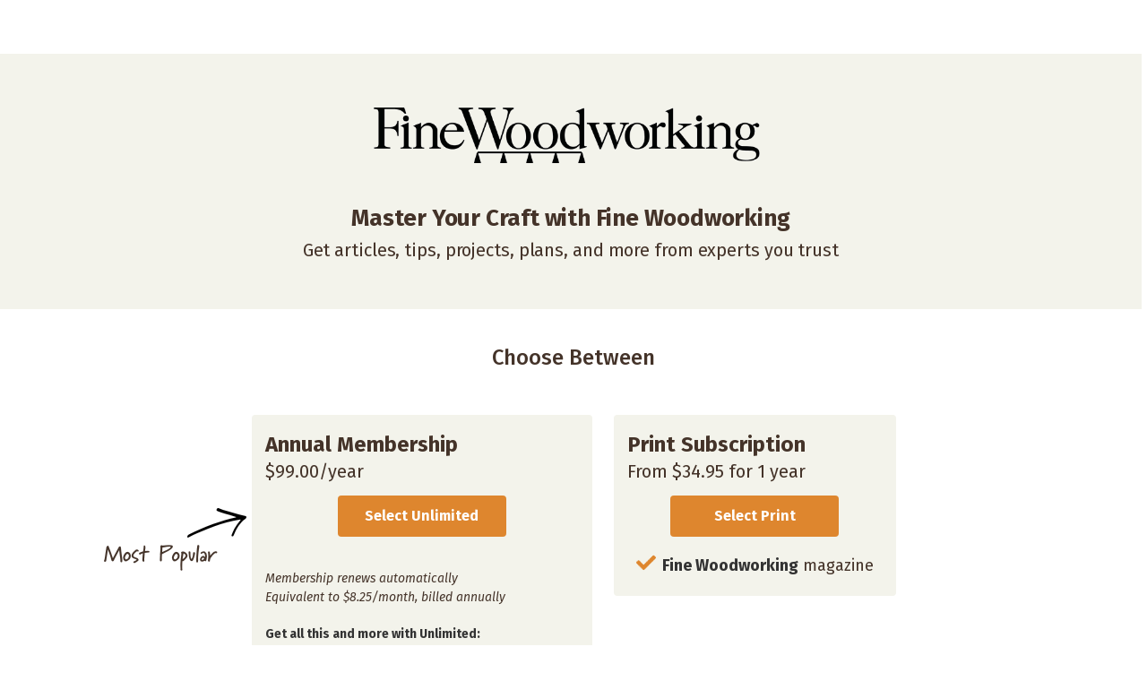

--- FILE ---
content_type: text/html;charset=ISO-8859-1
request_url: https://subscribe.finewoodworking.com/init.do?pk=W10129FS&returnURL=https://www.finewoodworking.com/sitemap/2002/02&ref=fww-nav-btn&omedasite=FWW_landoffer
body_size: 391
content:





<html>
<head>
<script>
window.onload = function(){
  window.document.location = 'loading.do?pk=W10129FS&returnURL=https%3A%2F%2Fwww.finewoodworking.com%2Fsitemap%2F2002%2F02&ref=fww-nav-btn&omedasite=FWW_landoffer';
}
</script>
</head>
<body>
<center>
<img src="https://cdn.omeda.com/hosted/images/dragon/generic/spinner.gif">
<br>Loading...
</center>
</body>
</html>

--- FILE ---
content_type: text/html;charset=ISO-8859-1
request_url: https://subscribe.finewoodworking.com/loading.do?pk=W10129FS&returnURL=https%3A%2F%2Fwww.finewoodworking.com%2Fsitemap%2F2002%2F02&ref=fww-nav-btn&omedasite=FWW_landoffer
body_size: 6522
content:




<noscript>Your browser does not support JavaScript!</noscript>

<!DOCTYPE html>
<!--[if lt IE 7 ]> <html class="ie ie6 no-js" lang="en"> <![endif]-->
<!--[if IE 7 ]>    <html class="ie ie7 no-js" lang="en"> <![endif]-->
<!--[if IE 8 ]>    <html class="ie ie8 no-js" lang="en"> <![endif]-->
<!--[if IE 9 ]>    <html class="ie ie9 no-js" lang="en"> <![endif]-->
<!--[if gt IE 9]><!--><html class="no-js" lang="en"><!--<![endif]-->
<!-- the "no-js" class is for Modernizr. -->

<html>
<head>
	<meta charset="utf-8">
	<meta name="keywords" content="[-meta-]" />
	<!-- Always force latest IE rendering engine (even in intranet) & Chrome Frame -->
		<meta http-equiv="X-UA-Compatible" content="IE=edge,chrome=1">	
	
	<title>Fine Woodworking</title>
	
	<meta name="title" content="">
	
	
	<link rel="stylesheet" type="text/css" href="https://hostedcontent.dragonforms.com/hosted/images/dragon/generic/10/st_johns_10b.css" /><script src='https://code.jquery.com/jquery-2.2.4.min.js'  integrity='sha256-BbhdlvQf/xTY9gja0Dq3HiwQF8LaCRTXxZKRutelT44=' crossorigin='anonymous'></script><script type="text/javascript" src="https://static-cdn.dragonforms.com/js/conditional.js?build=V25.14-20251023"></script><script type="text/javascript" src="https://static-cdn.dragonforms.com/js/dragonCampaign.js?build=V25.14-20251023"></script><link rel="stylesheet" type="text/css" href="https://static-cdn.dragonforms.com/style/generic.css?build=V25.14-20251023" /><!-- Google Tag Manager -->
<script>
var gtmHelper = {
  getQSVal: function(searchvar, qsp = new URLSearchParams(window.location.search)) {
    if(qsp && qsp.has(searchvar)) {
      return qsp.get(searchvar);
    }
    return null;
  },
  getRefCode: function () {
    const params = document.getElementById('originalUrlParams');
    if (params) {
      return this.getQSVal('ref',new URLSearchParams(params.value));
    }
     return this.getQSVal('ref');
  },
 omedaSite: function () {
  var omedasite = $('#omedasite').val() ? $('#omedasite').val().toLowerCase() : '';

  if (omedasite == 'fww_subconf') {
   qsval = this.getQSVal('orig_os');
   if (qsval) {
    omedasite = qsval;
   }
  }
  return omedasite;
 },
 tauntonProduct: function (omedasite) {

  if (omedasite.indexOf("gift") !== -1 && omedasite !== 'fww_giftmembership') {
   omedasite = "fww_gift";
  }

  if (omedasite.indexOf("print") !== -1 && omedasite !== 'fww_renewprint') {
   omedasite = 'fww_print';
  }

  if (omedasite.indexOf("trial") !== -1 && omedasite.indexOf("fundamentals") === -1) {
   omedasite = 'fww_trial';
  }

  switch (omedasite) {
   case 'fww_print':
    return 'subscription';
   case 'fww_renewprint':
    return 'renew subscription';
   case 'fww_gift':
    return 'gift subscription';
   case 'fww_trial':
   case 'fww_unlimited':
    return 'free trial';
   case 'fww_digitalmembership':
    return 'membership';
   case 'fww_giftmembership':
    return 'gift membership';
   case 'fww_allaccessrenew':
   case 'fww_unlimitedrenew':
    return 'renew membership';
   case 'fww_fundamentals_trial_1995for3':
    return 'fundamentals';
   case 'fww_fundamentals_3monthgiftmembership':
    return 'gift fundamentals';
   case 'fww_groupmembership':
   case 'fww_groupmembership_b':
    return 'group membership';
   case 'fww_landoffer':
    return null;
   default:
    return omedasite;
  }
 }
}

var gtmID = 'GTM-PGPTNWN'; // Fine Woodworking

gtmID = 'GTM-PGPTNWN'; // Fine Woodworking

(function(w,d,s,l,i){w[l]=w[l]||[];w[l].push({'gtm.start':
new Date().getTime(),event:'gtm.js'});var f=d.getElementsByTagName(s)[0],
j=d.createElement(s),dl=l!='dataLayer'?'&l='+l:'';j.async=true;j.src=
'https://www.googletagmanager.com/gtm.js?id='+i+dl;f.parentNode.insertBefore(j,f);
})(window,document,'script','dataLayer',gtmID);</script>
<!-- End Google Tag Manager -->
<script>
$(document).ready(function () {
var url = window.location.href
var queryParams = new URLSearchParams(window.location.search);
var misc = queryParams.get('halo');
var omedasite = '';
var unlimitedp = '', printp = '';
if ( typeof gtmHelper !== 'undefined') {
omedasite = gtmHelper.omedaSite();
unlimitedp = gtmHelper.tauntonProduct('fww_unlimited');
printp = gtmHelper.tauntonProduct('fww_print');
}
	
window.dataLayer = window.dataLayer || []; 	
window.dataLayer.push({ ecommerce: null });  // Clear the previous ecommerce object.
function createCookie(name,value,days) {
  if (days) {
      var date = new Date();
      date.setTime(date.getTime() + (days * 24 * 60 * 60 *1000));
      var expires = "; expires=" + date.toGMTString();
  } else {
      var expires = "";
  }
  document.cookie = name + "=" + value + expires + "; path=/";
}
function readCookie(name) {
  var nameEQ = name + "=";
  var ca = document.cookie.split(';');
  for(var i=0;i < ca.length;i++) {
      var c = ca[i];
      while (c.charAt(0)==' ') {
          c = c.substring(1,c.length);
      }
      if (c.indexOf(nameEQ) == 0) {
          return c.substring(nameEQ.length,c.length);
      }
  }
  return null;
}
if (misc != undefined){
	createCookie("gAdsCookie", misc,30);
}

if( readCookie('gAdsCookie') === null ) {	
window.dataLayer.push({ ecommerce: null });  // Clear the previous ecommerce object.
	
window.dataLayer.push({
  event: "view_item_list",
  ecommerce: {
    item_list_id: omedasite,
    content_ids: ['fww_unlimited','fww_print'],
    promotion_id: "W10129FS",
	halo: "",  
    items: [
    {
      item_id: 'fww_unlimited',
      item_name: unlimitedp,
      affiliation: "FWW",
      promotion_id: "W10129FS", // PK Value
    },
    {
      item_id: 'fww_print',
      item_name: printp,
      affiliation: "FWW",
      promotion_id: "W10129FS", // PK Value
    }
    ]
  }
});
} else {

	window.dataLayer.push({
  event: "view_item_list",
  ecommerce: {
    item_list_id: omedasite,
    content_ids: ['fww_unlimited','fww_print'],
    promotion_id: "W10129FS",
	halo: readCookie('gAdsCookie'),  
    items: [
    {
      item_id: 'fww_unlimited',
      item_name: unlimitedp,
      affiliation: "FWW",
      promotion_id: "W10129FS", // PK Value
    },
    {
      item_id: 'fww_print',
      item_name: printp,
      affiliation: "FWW",
      promotion_id: "W10129FS", // PK Value
    }
    ]
  }
});
	
}
	
$('[data-omedasite]').on('click', function (e) {
  var action = $(this).data('omedasite');
  var dest = $(this).attr('href');
  var actionp = '';
  if ( typeof gtmHelper !== 'undefined') {
   actionp = gtmHelper.tauntonProduct(action);
  }
  window.dataLayer.push({ ecommerce: null });  // Clear the previous ecommerce object.
  window.dataLayer.push({
   event: "select_item",
   ecommerce: {
    item_list_id: omedasite,
    content_ids: [action],
    content_name: actionp,
    promotion_id: "W10129FS",
    items: [
    {
     item_id: action,
     item_name: actionp,
     affiliation: "FWW",
     promotion_id: "W10129FS", // PK Value
    }
    ]
   }
  });
  window.location.href = dest;
  return false;
});

});
</script>

<!-- Google Tag Manager -->
<script>(function(w,d,s,l,i){w[l]=w[l]||[];w[l].push({'gtm.start':
new Date().getTime(),event:'gtm.js'});var f=d.getElementsByTagName(s)[0],
j=d.createElement(s),dl=l!='dataLayer'?'&l='+l:'';j.async=true;j.src=
'https://www.googletagmanager.com/gtm.js?id='+i+dl;f.parentNode.insertBefore(j,f);
})(window,document,'script','dataLayer','GTM-PGPTNWN');</script>
<!-- End Google Tag Manager -->
<link rel="stylesheet" type="text/css" href="https://hostedcontent.dragonforms.com/hosted/images/dragon/12557/466.css" /><link rel="stylesheet" type="text/css" href="https://hostedcontent.dragonforms.com/hosted/images/dragon/12557/467.css" /><script type="text/javascript" src="https://hostedcontent.dragonforms.com/hosted/images/dragon/12557/98.js"></script>
	
	
	<!-- Google will often use this as its description of your page/site. Make it good. -->
		<meta name="description" content="">
	
	<!-- Speaking of Google, don't forget to set your site up: http://google.com/webmasters -->
		<meta name="google-site-verification" content="">	
	
	<meta name="author" content="">
	<meta name="Copyright" content="Copyright 2012. All Rights Reserved.">

	<!--  Mobile Viewport Fix
	j.mp/mobileviewport & davidbcalhoun.com/2010/viewport-metatag 
	device-width : Occupy full width of the screen in its current orientation
	initial-scale = 1.0 retains dimensions instead of zooming out if page height > device height
	maximum-scale = 1.0 retains dimensions instead of zooming in if page width < device width
	-->
		<meta name="viewport" content="width=device-width, initial-scale=1.0, maximum-scale=1.0">
	
	<!-- This is the traditional favicon.
	 - size: 16x16 or 32x32
	 - transparency is OK
	 - see wikipedia for info on browser support: http://mky.be/favicon/ -->
		<link rel="shortcut icon">
	
	<!-- The is the icon for iOS's Web Clip.
	 - size: 57x57 for older iPhones, 72x72 for iPads, 114x114 for iPhone4's retina display (IMHO, just go ahead and use the biggest one)
	 - To prevent iOS from applying its styles to the icon name it thusly: apple-touch-icon-precomposed.png
	 - Transparency is not recommended (iOS will put a black BG behind the icon) -->
		<link rel="apple-touch-icon">
		
	<!-- all our JS is at the bottom of the page, except for Modernizr. 
	<script src="_/js/modernizr-1.7.min.js"></script> -->
	
<script>var elements;</script></head>
<body>
<form method="post" accept-charset="utf-8" action="saveNewSubscription.do;jsessionid=99E26A31D1C64C6A2DFF36F7B15B70A9" id="standardForm"><input type="hidden" name="14" id="14" value="1"><input type="hidden" id="dragonjsessionid" name="dragonjsessionid" value="99E26A31D1C64C6A2DFF36F7B15B70A9"><input type="hidden" id="omedasite" name="omedasite" value="FWW_landoffer"><input type="hidden" id="shippingaddresscountry" name="shippingaddresscountry" value="7">
	<nav class="drgNav nav"></nav>
	<div class="container">
		<span id="logo" class="eight columns"></span><span id ="cover" class="eight columns"></span>
		<div>
			<span class="validation">
				<ul>
					
				</ul>
			</span>
		</div>
		<div id="content1" class="sixteen columns">
			<input name="demo84653" type="hidden" value="https://www.finewoodworking.com/sitemap/2002/02" id="demo84653"/><input name="demo84652" type="hidden" value="W10129FS" id="demo84652"/><span id="innerheaderblock"><span id="tophead"><span id="topheadimg"><a href="https://www.finewoodworking.com/"><img src="https://hostedcontent.dragonforms.com/hosted/images/dragon/12557/470.png" alt="Fine Woodworking"></a></span><span style="display:none;" id="topheadlinks"><span><a href="https://taunton.dragonforms.com/FWW_Renew">Renew Subscription</a></span></span></span><span id="heading1">Master Your Craft with Fine Woodworking</span><span id="heading2">Get articles, tips, projects, plans, and more from experts you trust</span></span><h2>Choose Between</h2><div id="mostp"><img src="https://hostedcontent.dragonforms.com/hosted/images/dragon/12557/370.png"></div><div class="offer-dtls"> 
<span class="box-title">Annual Membership</span> 
<h5 class="font-weight-normal">$99.00/year</h5>
<a href="https://subscribe.finewoodworking.com/loading.do?omedasite=FWW_unlimited&pk=W10129FS&returnURL=https://www.finewoodworking.com/sitemap/2002/02" data-omedasite="fww_unlimited">Select Unlimited</a>
<br> 
<p><em>Membership renews automatically<br>Equivalent to $8.25/month, billed annually</em></p>
<p><strong>Get all this and more with Unlimited:</strong></p>
 <ul>
               <li>Fine Woodworking Online Archive</li>
               <li>Fine Woodworking print magazine (US & Canada only)</li>
               <li>NEW! 100+ digital plans</li>
               <li>Complete site access, including:
                 <ul class="secondary-ul">
                   <li>70+ video workshops</li>
                   <li>700+ projects</li>
                   <li>Hundreds of tips, videos, and articles</li>
                   <li>Plus, much more</li>
                 </ul>
               </li>
             </ul>
 </ul><p style="text-align:center;"><a href="https://www.finewoodworking.com/members" target="_blank">               Click here</a> to learn more</p></div>

<div class="offer-dtls">
              <span class="box-title">Print Subscription</span>
              <h5 class="font-weight-normal">From $34.95 for 1 year</h5>
              <a href="https://subscribe.finewoodworking.com/loading.do?omedasite=FWW_print&pk=W10129FS&returnURL=https://www.finewoodworking.com/sitemap/2002/02" data-omedasite="fww_print">Select Print</a>
              <ul class="offersul">
                <li><strong>Fine Woodworking</strong> magazine</li>
              </ul>
            </div>
		</div>
		<span id="content2" class="eight columns"></span><span id="content3" class="eight columns"></span>
		<div id="content4" class="sixteen columns">
			<div id="submitbtn" class="submit"><input type="submit" value="Submit"></div>
		</div>
		<div id="content5" class="sixteen columns"></div>
		<div class="sixteen columns footer"></div>	
	</div><!-- container -->
<input type="hidden" name="transactionKey" value="dragon-hpci-498c3eff557c408aab46b8ce658297cc"><input type="hidden" name="dragon_pagenumber" value="1"><input type="hidden" id="originalUrlParams" value="pk=W10129FS&returnURL=https%3A%2F%2Fwww.finewoodworking.com%2Fsitemap%2F2002%2F02&ref=fww-nav-btn&omedasite=FWW_landoffer"></form>

<div id="olyticsContainer" style="display:none;visibility:hidden;"><script>window.olytics||(window.olytics=[]),window.olytics.methods=["fire","confirm"],window.olytics.factory=function(i){return function(){var t=Array.prototype.slice.call(arguments);return t.unshift(i),window.olytics.push(t),window.olytics}};for(var i=0;i<window.olytics.methods.length;i++){var method=window.olytics.methods[i];window.olytics[method]=window.olytics.factory(method)}olytics.load=function(i){if(!document.getElementById("olyticsImport")){window.a=window.olytics;var t=document.createElement("script");t.async=!0,t.id="olyticsImport",t.type="text/javascript";var o="";void 0!==i&&void 0!==i.oid&&(o=i.oid),t.setAttribute("data-oid",o),t.src="https://olytics.omeda.com/olytics/js/v3/p/olytics.min.js",t.addEventListener("load",function(t){for(olytics.initialize({Olytics:i});window.a.length>0;){var o=window.a.shift(),s=o.shift();olytics[s]&&olytics[s].apply(olytics,o)}},!1);var s=document.getElementsByTagName("script")[0];s.parentNode.insertBefore(t,s)}},olytics.load({oid:"cbc39803eaa94065bf714a6729360a63"});</script><script type="text/javascript" src="js/olyticsLinkAssistance.js"></script><script></script></div>

<script>
		$(document).ready(function() {
			$("nav.drgNav").hide();
			$("nav.drgNav").has('ul').has('li').show();
		});

		$(function() {
			$("<select />").appendTo("nav.drgNav");

			$("<option />", {
				"selected": "selected",
				"value"   : "",
				"text"    : "Go to..."
			}).appendTo("nav.drgNav select");

			$("nav.drgNav a").each(function() {
				var el = $(this);
				$("<option />", {
				"value"   : el.attr("href"),
				"text"    : el.text()
				}).appendTo("nav.drgNav select");
			});

			$("nav.drgNav select").change(function() {
				window.location = $(this).find("option:selected").val();
			});
		});
	</script>
	
<!--<script>
$(document).ready(function() {
		$('span')
		.filter(function() {
			return $.trim($(this).text()) === '' && $(this).children().length == 0
		})
		.remove();
		$('p')
		.filter(function() {
			return $.trim($(this).text()) === '' && $(this).children().length == 0
		})
		.remove()
	});	
</script> -->
<div style="display:none;height:20px;"></div>
<div id="basicConfirm_modal" class="simple_modal" style="display: none;"> <%-- the gray background --%>
    <div id="basicConfirmContent" class="simple_modal_content">
        <div id="basicConfirmMessageContainer">
            <span id="basicConfirmMessage"></span>
        </div>
        <div class="basicConfirmButtonContainer">
            <button class="form-submit-button basicConfirmYes" type="button" id="basicConfirmYes">Yes</button>
            <button class="form-submit-button basicConfirmNo" type="button" id="basicConfirmNo">No</button>
        </div>
    </div>
</div></body>
</html>


